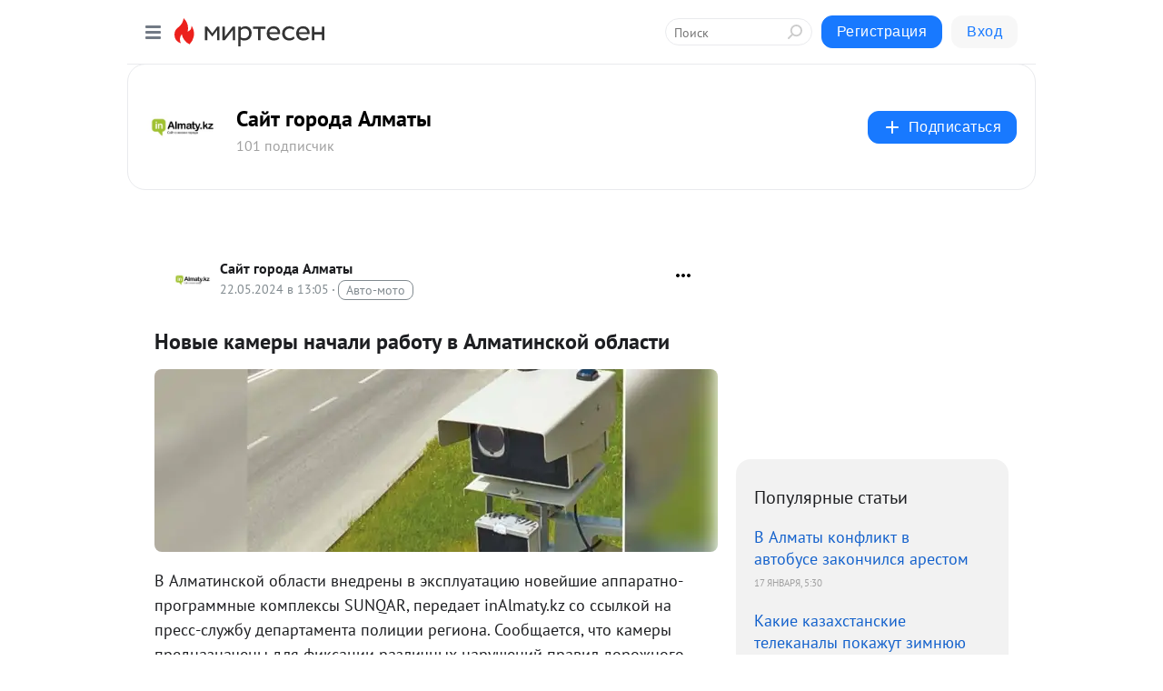

--- FILE ---
content_type: application/javascript;charset=UTF-8
request_url: https://exad.smi2.ru/jsapi?action=rtb_news&payload=EiRiODFhMmU4Yi02YzlmLTQ0ZTUtYjg2Zi04NGExYjQ0NDUyMmUaRRD5rMTLBiIFcnVfUlUqDjE4LjIyMC4yMjUuMTQ1MAE6JDNjZjRmNTY2LWU1YmUtNDc5Mi1hNjJjLWNkODE0NDFiODFjYyKoAQiAChDQBRqfAU1vemlsbGEvNS4wIChNYWNpbnRvc2g7IEludGVsIE1hYyBPUyBYIDEwXzE1XzcpIEFwcGxlV2ViS2l0LzUzNy4zNiAoS0hUTUwsIGxpa2UgR2Vja28pIENocm9tZS8xMzEuMC4wLjAgU2FmYXJpLzUzNy4zNjsgQ2xhdWRlQm90LzEuMDsgK2NsYXVkZWJvdEBhbnRocm9waWMuY29tKSoRCOSkAxoLbWlydGVzZW4ucnUyiQMKfmh0dHBzOi8vczMwNDUzMDE2Mzc4Lm1pcnRlc2VuLnJ1L2Jsb2cvNDMwNTMxMjgzMTEvTm92eWllLWthbWVyeWktbmFjaGFsaS1yYWJvdHUtdi1BbG1hdGluc2tveS1vYmxhc3RpP3V0bV9yZWZlcnJlcj1taXJ0ZXNlbi5ydRJVaHR0cHM6Ly93d3cuaW5hbG1hdHkua3ovbmV3cy8zNzgwMTg1L25vdnllLWthbWVyeS1uYWNhbGktcmFib3R1LXYtYWxtYXRpbnNrb2otb2JsYXN0aSKvAdCd0L7QstGL0LUg0LrQsNC80LXRgNGLINC90LDRh9Cw0LvQuCDRgNCw0LHQvtGC0YMg0LIg0JDQu9C80LDRgtC40L3RgdC60L7QuSDQvtCx0LvQsNGB0YLQuCAtINCh0LDQudGCINCz0L7RgNC-0LTQsCDQkNC70LzQsNGC0YsgLSDQnNC10LTQuNCw0L_Qu9Cw0YLRhNC-0YDQvNCwINCc0LjRgNCi0LXRgdC10L1CGgj1mwYSC3Nsb3RfMTAxODc3GBogAkACSOwE
body_size: 72
content:
_jsapi_callbacks_._0({"response_id":"b81a2e8b-6c9f-44e5-b86f-84a1b444522e","blocks":[{"block_id":101877,"tag_id":"slot_101877","items":[],"block_view_uuid":"","strategy_id":14}],"trace":[]});


--- FILE ---
content_type: application/javascript;charset=UTF-8
request_url: https://exad.smi2.ru/jsapi?action=rtb_news&payload=CAQSJDYxZGE0ZWFlLWZiZDItNDQ3NS04OTMxLWU4YWVkMmM4NTMzORpFEPmsxMsGIgVydV9SVSoOMTguMjIwLjIyNS4xNDUwATokM2NmNGY1NjYtZTViZS00NzkyLWE2MmMtY2Q4MTQ0MWI4MWNjIqgBCIAKENAFGp8BTW96aWxsYS81LjAgKE1hY2ludG9zaDsgSW50ZWwgTWFjIE9TIFggMTBfMTVfNykgQXBwbGVXZWJLaXQvNTM3LjM2IChLSFRNTCwgbGlrZSBHZWNrbykgQ2hyb21lLzEzMS4wLjAuMCBTYWZhcmkvNTM3LjM2OyBDbGF1ZGVCb3QvMS4wOyArY2xhdWRlYm90QGFudGhyb3BpYy5jb20pKhEI5KQDGgttaXJ0ZXNlbi5ydTKJAwp-aHR0cHM6Ly9zMzA0NTMwMTYzNzgubWlydGVzZW4ucnUvYmxvZy80MzA1MzEyODMxMS9Ob3Z5aWUta2FtZXJ5aS1uYWNoYWxpLXJhYm90dS12LUFsbWF0aW5za295LW9ibGFzdGk_dXRtX3JlZmVycmVyPW1pcnRlc2VuLnJ1ElVodHRwczovL3d3dy5pbmFsbWF0eS5rei9uZXdzLzM3ODAxODUvbm92eWUta2FtZXJ5LW5hY2FsaS1yYWJvdHUtdi1hbG1hdGluc2tvai1vYmxhc3RpIq8B0J3QvtCy0YvQtSDQutCw0LzQtdGA0Ysg0L3QsNGH0LDQu9C4INGA0LDQsdC-0YLRgyDQsiDQkNC70LzQsNGC0LjQvdGB0LrQvtC5INC-0LHQu9Cw0YHRgtC4IC0g0KHQsNC50YIg0LPQvtGA0L7QtNCwINCQ0LvQvNCw0YLRiyAtINCc0LXQtNC40LDQv9C70LDRgtGE0L7RgNC80LAg0JzQuNGA0KLQtdGB0LXQvUIaCIWsBhILc2xvdF8xMDM5NDEYGiAEQAJIrAc
body_size: 72
content:
_jsapi_callbacks_._4({"response_id":"61da4eae-fbd2-4475-8931-e8aed2c85339","blocks":[{"block_id":103941,"tag_id":"slot_103941","items":[],"block_view_uuid":"","strategy_id":14}],"trace":[]});


--- FILE ---
content_type: application/javascript;charset=UTF-8
request_url: https://exad.smi2.ru/jsapi?action=rtb_news&payload=CAESJGVkMGMzOTA4LTBiNGMtNDcxOC04NTIwLTZiMDA4M2MxOWVkOBpFEPmsxMsGIgVydV9SVSoOMTguMjIwLjIyNS4xNDUwATokM2NmNGY1NjYtZTViZS00NzkyLWE2MmMtY2Q4MTQ0MWI4MWNjIqgBCIAKENAFGp8BTW96aWxsYS81LjAgKE1hY2ludG9zaDsgSW50ZWwgTWFjIE9TIFggMTBfMTVfNykgQXBwbGVXZWJLaXQvNTM3LjM2IChLSFRNTCwgbGlrZSBHZWNrbykgQ2hyb21lLzEzMS4wLjAuMCBTYWZhcmkvNTM3LjM2OyBDbGF1ZGVCb3QvMS4wOyArY2xhdWRlYm90QGFudGhyb3BpYy5jb20pKhEI5KQDGgttaXJ0ZXNlbi5ydTKJAwp-aHR0cHM6Ly9zMzA0NTMwMTYzNzgubWlydGVzZW4ucnUvYmxvZy80MzA1MzEyODMxMS9Ob3Z5aWUta2FtZXJ5aS1uYWNoYWxpLXJhYm90dS12LUFsbWF0aW5za295LW9ibGFzdGk_dXRtX3JlZmVycmVyPW1pcnRlc2VuLnJ1ElVodHRwczovL3d3dy5pbmFsbWF0eS5rei9uZXdzLzM3ODAxODUvbm92eWUta2FtZXJ5LW5hY2FsaS1yYWJvdHUtdi1hbG1hdGluc2tvai1vYmxhc3RpIq8B0J3QvtCy0YvQtSDQutCw0LzQtdGA0Ysg0L3QsNGH0LDQu9C4INGA0LDQsdC-0YLRgyDQsiDQkNC70LzQsNGC0LjQvdGB0LrQvtC5INC-0LHQu9Cw0YHRgtC4IC0g0KHQsNC50YIg0LPQvtGA0L7QtNCwINCQ0LvQvNCw0YLRiyAtINCc0LXQtNC40LDQv9C70LDRgtGE0L7RgNC80LAg0JzQuNGA0KLQtdGB0LXQvUIaCIisBhILc2xvdF8xMDM5NDQYGiABQAJIrAI
body_size: 71
content:
_jsapi_callbacks_._1({"response_id":"ed0c3908-0b4c-4718-8520-6b0083c19ed8","blocks":[{"block_id":103944,"tag_id":"slot_103944","items":[],"block_view_uuid":"","strategy_id":14}],"trace":[]});


--- FILE ---
content_type: application/javascript;charset=UTF-8
request_url: https://exad.smi2.ru/jsapi?action=rtb_news&payload=CAISJDE5OTcwZDU1LTdjMTEtNDgyZC1iMjY4LThiMDQyYzNlZGQ0ORpFEPmsxMsGIgVydV9SVSoOMTguMjIwLjIyNS4xNDUwATokM2NmNGY1NjYtZTViZS00NzkyLWE2MmMtY2Q4MTQ0MWI4MWNjIqgBCIAKENAFGp8BTW96aWxsYS81LjAgKE1hY2ludG9zaDsgSW50ZWwgTWFjIE9TIFggMTBfMTVfNykgQXBwbGVXZWJLaXQvNTM3LjM2IChLSFRNTCwgbGlrZSBHZWNrbykgQ2hyb21lLzEzMS4wLjAuMCBTYWZhcmkvNTM3LjM2OyBDbGF1ZGVCb3QvMS4wOyArY2xhdWRlYm90QGFudGhyb3BpYy5jb20pKhEI5KQDGgttaXJ0ZXNlbi5ydTKJAwp-aHR0cHM6Ly9zMzA0NTMwMTYzNzgubWlydGVzZW4ucnUvYmxvZy80MzA1MzEyODMxMS9Ob3Z5aWUta2FtZXJ5aS1uYWNoYWxpLXJhYm90dS12LUFsbWF0aW5za295LW9ibGFzdGk_dXRtX3JlZmVycmVyPW1pcnRlc2VuLnJ1ElVodHRwczovL3d3dy5pbmFsbWF0eS5rei9uZXdzLzM3ODAxODUvbm92eWUta2FtZXJ5LW5hY2FsaS1yYWJvdHUtdi1hbG1hdGluc2tvai1vYmxhc3RpIq8B0J3QvtCy0YvQtSDQutCw0LzQtdGA0Ysg0L3QsNGH0LDQu9C4INGA0LDQsdC-0YLRgyDQsiDQkNC70LzQsNGC0LjQvdGB0LrQvtC5INC-0LHQu9Cw0YHRgtC4IC0g0KHQsNC50YIg0LPQvtGA0L7QtNCwINCQ0LvQvNCw0YLRiyAtINCc0LXQtNC40LDQv9C70LDRgtGE0L7RgNC80LAg0JzQuNGA0KLQtdGB0LXQvUIaCIOsBhILc2xvdF8xMDM5MzkYGiACQAJIrAI
body_size: 72
content:
_jsapi_callbacks_._2({"response_id":"19970d55-7c11-482d-b268-8b042c3edd49","blocks":[{"block_id":103939,"tag_id":"slot_103939","items":[],"block_view_uuid":"","strategy_id":14}],"trace":[]});


--- FILE ---
content_type: application/javascript;charset=UTF-8
request_url: https://exad.smi2.ru/jsapi?action=rtb_news&payload=CAMSJDg1NTMzMzMwLTM3OTUtNGQzZi05Mjc2LTA2YWNiNmEyNDc5MhpFEPmsxMsGIgVydV9SVSoOMTguMjIwLjIyNS4xNDUwATokM2NmNGY1NjYtZTViZS00NzkyLWE2MmMtY2Q4MTQ0MWI4MWNjIqgBCIAKENAFGp8BTW96aWxsYS81LjAgKE1hY2ludG9zaDsgSW50ZWwgTWFjIE9TIFggMTBfMTVfNykgQXBwbGVXZWJLaXQvNTM3LjM2IChLSFRNTCwgbGlrZSBHZWNrbykgQ2hyb21lLzEzMS4wLjAuMCBTYWZhcmkvNTM3LjM2OyBDbGF1ZGVCb3QvMS4wOyArY2xhdWRlYm90QGFudGhyb3BpYy5jb20pKhEI5KQDGgttaXJ0ZXNlbi5ydTKJAwp-aHR0cHM6Ly9zMzA0NTMwMTYzNzgubWlydGVzZW4ucnUvYmxvZy80MzA1MzEyODMxMS9Ob3Z5aWUta2FtZXJ5aS1uYWNoYWxpLXJhYm90dS12LUFsbWF0aW5za295LW9ibGFzdGk_dXRtX3JlZmVycmVyPW1pcnRlc2VuLnJ1ElVodHRwczovL3d3dy5pbmFsbWF0eS5rei9uZXdzLzM3ODAxODUvbm92eWUta2FtZXJ5LW5hY2FsaS1yYWJvdHUtdi1hbG1hdGluc2tvai1vYmxhc3RpIq8B0J3QvtCy0YvQtSDQutCw0LzQtdGA0Ysg0L3QsNGH0LDQu9C4INGA0LDQsdC-0YLRgyDQsiDQkNC70LzQsNGC0LjQvdGB0LrQvtC5INC-0LHQu9Cw0YHRgtC4IC0g0KHQsNC50YIg0LPQvtGA0L7QtNCwINCQ0LvQvNCw0YLRiyAtINCc0LXQtNC40LDQv9C70LDRgtGE0L7RgNC80LAg0JzQuNGA0KLQtdGB0LXQvUIaCIusBhILc2xvdF8xMDM5NDcYGiABQAJIrAI
body_size: 72
content:
_jsapi_callbacks_._3({"response_id":"85533330-3795-4d3f-9276-06acb6a24792","blocks":[{"block_id":103947,"tag_id":"slot_103947","items":[],"block_view_uuid":"","strategy_id":14}],"trace":[]});


--- FILE ---
content_type: image/svg+xml
request_url: https://static.mtml.ru/images/topics/health.svg
body_size: 1409
content:
<svg width="16" height="14" viewBox="0 0 16 14" fill="none" xmlns="http://www.w3.org/2000/svg">
<path d="M8 13L8.31979 13.3844L8.31992 13.3843L8.32036 13.3839L8.32192 13.3826L8.32777 13.3777L8.35014 13.359L8.43555 13.2871C8.5098 13.2243 8.6177 13.1326 8.75317 13.0159C9.02404 12.7827 9.40544 12.4496 9.84863 12.0492C10.7334 11.2499 11.8712 10.1763 12.8682 9.09086C13.3439 8.57304 13.7918 8.0478 14.1666 7.54459C14.7592 6.79591 15.1991 5.96092 15.3922 5.11071C15.5594 4.37423 15.5425 3.61844 15.2677 2.90819C14.9939 2.20052 14.4779 1.57398 13.7066 1.07088C13.1279 0.633833 12.4313 0.5 11.8957 0.5C10.7175 0.5 9.62751 1.19806 8.88228 1.8148C8.52298 2.11216 8.22277 2.40836 8.00525 2.63892C7.79345 2.40865 7.50174 2.11396 7.15163 1.8181C6.42002 1.19984 5.34443 0.5 4.16424 0.5C3.48493 0.5 2.92589 0.646232 2.26241 1.05403L2.26234 1.05391L2.25263 1.0602C1.4695 1.56687 0.95744 2.20106 0.698735 2.91913C0.441405 3.63338 0.449221 4.38999 0.634806 5.12276C0.849118 5.96896 1.30378 6.79987 1.89336 7.54459C2.26754 8.04709 2.71277 8.57185 3.18456 9.08945C4.17352 10.1744 5.29731 11.2477 6.17031 12.047C6.60757 12.4473 6.98353 12.7804 7.25043 13.0136C7.38391 13.1302 7.4902 13.2219 7.56332 13.2847L7.64742 13.3566L7.66944 13.3753L7.67519 13.3801L7.67673 13.3814L7.67716 13.3818L7.67729 13.3819L8 13ZM8 13L7.67736 13.382C7.86257 13.5384 8.13332 13.5394 8.31972 13.3844L8 13Z" stroke="black" stroke-linejoin="round"/>
<path d="M1.5 6.5H5L6.5 4L8.5 9.5L11 6.5H14.5" stroke="black" stroke-linecap="round" stroke-linejoin="round"/>
</svg>
